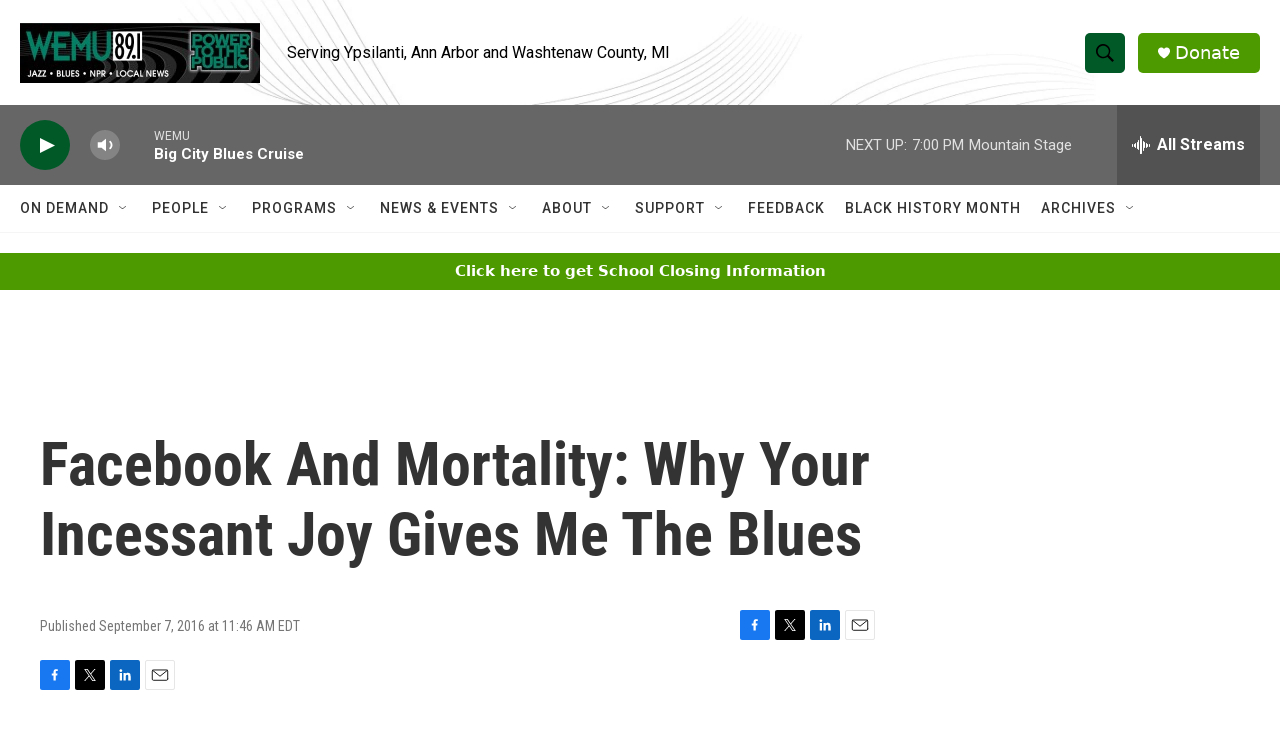

--- FILE ---
content_type: text/html; charset=utf-8
request_url: https://www.google.com/recaptcha/api2/aframe
body_size: 263
content:
<!DOCTYPE HTML><html><head><meta http-equiv="content-type" content="text/html; charset=UTF-8"></head><body><script nonce="4raUDA8xOaI2w7M5ceavdg">/** Anti-fraud and anti-abuse applications only. See google.com/recaptcha */ try{var clients={'sodar':'https://pagead2.googlesyndication.com/pagead/sodar?'};window.addEventListener("message",function(a){try{if(a.source===window.parent){var b=JSON.parse(a.data);var c=clients[b['id']];if(c){var d=document.createElement('img');d.src=c+b['params']+'&rc='+(localStorage.getItem("rc::a")?sessionStorage.getItem("rc::b"):"");window.document.body.appendChild(d);sessionStorage.setItem("rc::e",parseInt(sessionStorage.getItem("rc::e")||0)+1);localStorage.setItem("rc::h",'1769986027602');}}}catch(b){}});window.parent.postMessage("_grecaptcha_ready", "*");}catch(b){}</script></body></html>